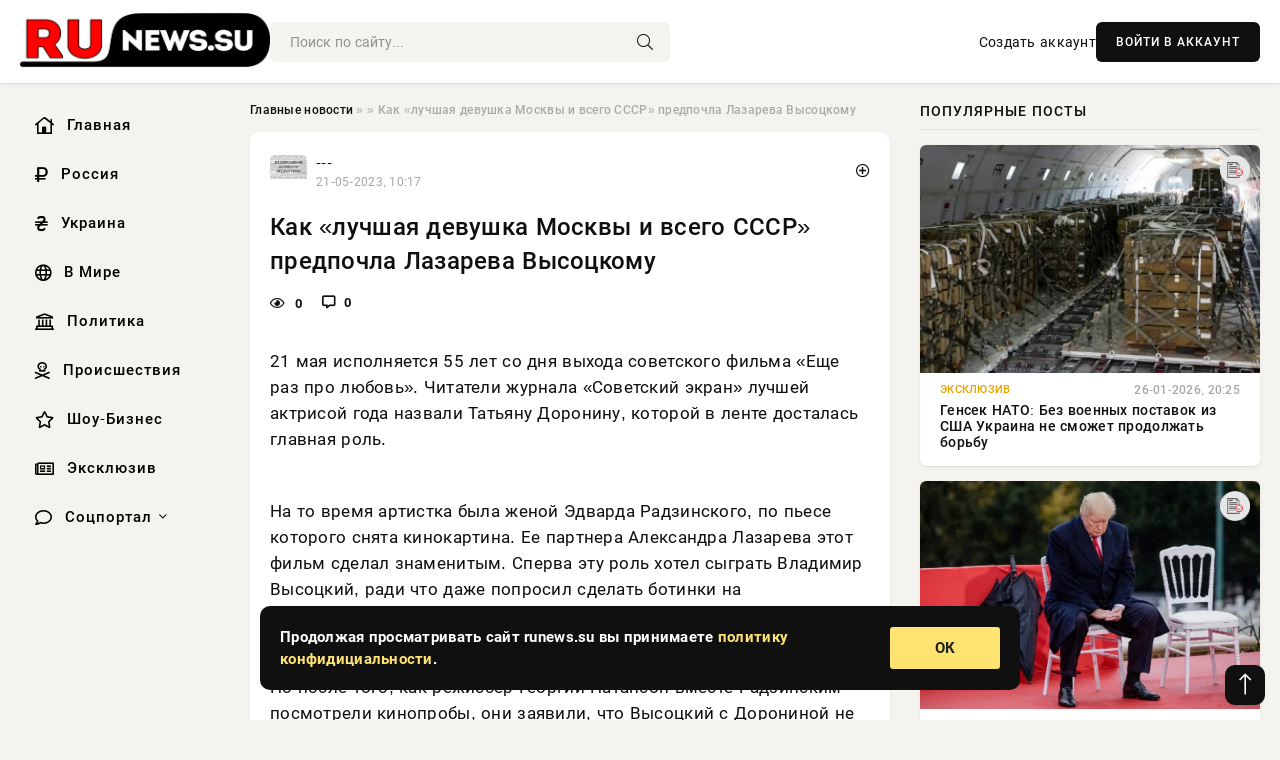

--- FILE ---
content_type: text/html; charset=utf-8
request_url: https://runews.su/stati/90134-kak-luchshaja-devushka-moskvy-i-vsego-sssr-predpochla-lazareva-vysockomu.html
body_size: 13814
content:
<!DOCTYPE html>
<html lang="ru">
   <head>
   <title>Как «лучшая девушка Москвы и всего СССР» предпочла Лазарева Высоцкому » Информационно аналитический портал «RuNews.su»</title>
<meta charset="utf-8">
<meta name="description" content="21 мая исполняется 55 лет со дня выхода советского фильма «Еще раз про любовь». Читатели журнала «Советский экран» лучшей актрисой года назвали Татьяну Доронину, которой в ленте досталась главная">
<meta name="keywords" content="партнера, советского, фильма, любовь», Читатели, журнала, «Советский, экран», лучшей, актрисой, назвали, Татьяну, Доронину, выхода, которой, досталась, главная, время, артистка, женой, Высоцкого">
<link rel="canonical" href="https://runews.su/90134-kak-luchshaja-devushka-moskvy-i-vsego-sssr-predpochla-lazareva-vysockomu.html">
<link rel="alternate" type="application/rss+xml" title="Информационно аналитический портал «RuNews.su» RSS" href="https://runews.su/rss.xml">
<link rel="preconnect" href="https://runews.su/" fetchpriority="high">
<meta property="twitter:card" content="summary">
<meta property="twitter:title" content="Как «лучшая девушка Москвы и всего СССР» предпочла Лазарева Высоцкому » Информационно аналитический портал «RuNews.su»">
<meta property="twitter:url" content="https://runews.su/90134-kak-luchshaja-devushka-moskvy-i-vsego-sssr-predpochla-lazareva-vysockomu.html">
<meta property="twitter:description" content="21 мая исполняется 55 лет со дня выхода советского фильма «Еще раз про любовь». Читатели журнала «Советский экран» лучшей актрисой года назвали Татьяну Доронину, которой в ленте досталась главная роль. На то время артистка была женой Эдварда Радзинского, по пьесе которого снята кинокартина. Ее">
<meta property="og:type" content="article">
<meta property="og:site_name" content="Информационно аналитический портал «RuNews.su»">
<meta property="og:title" content="Как «лучшая девушка Москвы и всего СССР» предпочла Лазарева Высоцкому » Информационно аналитический портал «RuNews.su»">
<meta property="og:url" content="https://runews.su/90134-kak-luchshaja-devushka-moskvy-i-vsego-sssr-predpochla-lazareva-vysockomu.html">
<meta property="og:description" content="21 мая исполняется 55 лет со дня выхода советского фильма «Еще раз про любовь». Читатели журнала «Советский экран» лучшей актрисой года назвали Татьяну Доронину, которой в ленте досталась главная роль. На то время артистка была женой Эдварда Радзинского, по пьесе которого снята кинокартина. Ее">

<script src="/engine/classes/min/index.php?g=general&amp;v=uj3sa"></script>
<script src="/engine/classes/min/index.php?f=engine/classes/js/jqueryui.js,engine/classes/js/dle_js.js&amp;v=uj3sa" defer></script>
<script type="application/ld+json">{"@context":"https://schema.org","@graph":[{"@type":"NewsArticle","@context":"https://schema.org/","publisher":{"@type":"Organization","name":"Информационно аналитический портал «Сириус Теле»","logo":{"@type":"ImageObject","url":""}},"name":"Как «лучшая девушка Москвы и всего СССР» предпочла Лазарева Высоцкому","headline":"Как «лучшая девушка Москвы и всего СССР» предпочла Лазарева Высоцкому","mainEntityOfPage":{"@type":"WebPage","@id":"https://runews.su/90134-kak-luchshaja-devushka-moskvy-i-vsego-sssr-predpochla-lazareva-vysockomu.html"},"datePublished":"2023-05-21T10:17:08+03:00","author":{"@type":"Person","name":"Яна Орехова","url":"https://runews.su/user/%D0%AF%D0%BD%D0%B0+%D0%9E%D1%80%D0%B5%D1%85%D0%BE%D0%B2%D0%B0/"},"description":"21 мая исполняется 55 лет со дня выхода советского фильма «Еще раз про любовь». Читатели журнала «Советский экран» лучшей актрисой года назвали Татьяну Доронину, которой в ленте досталась главная роль. На то время артистка была женой Эдварда Радзинского, по пьесе которого снята кинокартина. Ее"},{"@type":"BreadcrumbList","@context":"https://schema.org/","itemListElement":[{"@type":"ListItem","position":1,"item":{"@id":"https://runews.su/","name":"Главные новости"}},{"@type":"ListItem","position":2,"item":{"@id":"https://runews.su//","name":null}},{"@type":"ListItem","position":3,"item":{"@id":"https://runews.su/90134-kak-luchshaja-devushka-moskvy-i-vsego-sssr-predpochla-lazareva-vysockomu.html","name":"Как «лучшая девушка Москвы и всего СССР» предпочла Лазарева Высоцкому"}}]}]}</script> 
      <meta name="viewport" content="width=device-width, initial-scale=1.0" />
      <meta name="msapplication-TileColor" content="#e6e6e6">   
      <meta name="theme-color" content="#101010"> 
      <link rel="preload" href="/templates/Default/css/common.css" as="style">
      <link rel="preload" href="/templates/Default/css/styles.css" as="style">
      <link rel="preload" href="/templates/Default/css/engine.css" as="style">
      <link rel="preload" href="/templates/Default/css/fontawesome.css" as="style">
      <link rel="preload" href="/templates/Default/webfonts/manrope-400.woff2" as="font" type="font/woff2" crossorigin>
      <link rel="preload" href="/templates/Default/webfonts/manrope-600.woff2" as="font" type="font/woff2" crossorigin>
      <link rel="preload" href="/templates/Default/webfonts/manrope-700.woff2" as="font" type="font/woff2" crossorigin>
      <link rel="preload" href="/templates/Default/webfonts/fa-light-300.woff2" as="font" type="font/woff2" crossorigin>
      <link href="/templates/Default/css/common.css" type="text/css" rel="stylesheet" />
      <link href="/templates/Default/css/styles.css?v=03" type="text/css" rel="stylesheet" />
      <link href="/templates/Default/css/engine.css" type="text/css" rel="stylesheet" /> 
      <link href="/templates/Default/css/fontawesome.css" type="text/css" rel="stylesheet" />
      <link rel="apple-touch-icon" sizes="256x256" href="/templates/Default/favicons/256x256.png">
      <link rel="apple-touch-icon" sizes="192x192" href="/templates/Default/favicons/192x192.png">
      <link rel="apple-touch-icon" sizes="180x180" href="/templates/Default/favicons/180x180.png">
      <link rel="apple-touch-icon" sizes="167x167" href="/templates/Default/favicons/167x167.png">
      <link rel="apple-touch-icon" sizes="152x152" href="/templates/Default/favicons/152x152.png">
      <link rel="apple-touch-icon" sizes="120x120" href="/templates/Default/favicons/120x120.png">
      <link rel="icon" type="image/png" href="/templates/Default/favicons/favicon.png">
      	<!-- Yandex.RTB -->
	<script>window.yaContextCb=window.yaContextCb||[]</script>
	<script src="https://yandex.ru/ads/system/context.js" async></script>
   </head>
   <body>
      <div class="wrapper">
         <div class="wrapper-container wrapper-main">

            <header class="header d-flex ai-center vw100">
               <a href="/" class="logo" title="Информационно аналитический портал «RuNews.su»"><img src="/templates/Default/dleimages/logo.png" alt="Информационно аналитический портал «RuNews.su»"></a>
               <div class="header__search search-block flex-grow-1">
                  <form id="quicksearch" method="post">
                     <input type="hidden" name="do" value="search">
                     <input type="hidden" name="subaction" value="search">
                     <input class="search-block__input" id="story" name="story" placeholder="Поиск по сайту..." type="text" autocomplete="off">
                     <button class="search-block__btn" type="submit"><span class="fal fa-search"></span></button>
                  </form>
               </div>
               

               
               <a href="/?do=register" class="header__link">Создать аккаунт</a>
               <button class="header__btn-login js-show-login">ВОЙТИ В АККАУНТ</button>
               

               <button class="header__btn-menu d-none js-show-mobile-menu"><span class="fal fa-bars"></span></button>
            </header>

            <div class="content">
               <div class="cols">

                  <!-- MENU START -->
                  <aside class="col-side">
                     <ul class="side-nav js-this-in-mobile-menu">
                        <li><a href="/"><i class="far fa-home-lg"></i> Главная</a></li>
                        <li><a href="/russia/"><i class="far fa-ruble-sign"></i> Россия</a></li>
                        <li><a href="/ukraine/"><i class="far fa-hryvnia"></i> Украина</a></li>
                        <li><a href="/world/"><i class="far fa-globe"></i> В Мире</a></li>
                        <li><a href="/policy/"><i class="far fa-landmark"></i> Политика</a></li>
                        <li><a href="/incidents/"><i class="far fa-skull-crossbones"></i> Происшествия</a></li>
                        <li><a href="/show-business/"><i class="far fa-star"></i> Шоу-Бизнес</a></li>
                        <li><a href="/exclusive/"><i class="far fa-newspaper"></i> Эксклюзив</a></li>
                        <li class="submenu"><a href="/social/"><i class="far fa-comment"></i> Соцпортал</a>
                           <ul class="nav__list side-nav" style="position: unset !important">
                              <li class="nav__list-hidden"><a href="/social/goroskop/"><i class="far fa-planet-ringed"></i> Гороскопы</a></li>
                              <li class="nav__list-hidden"><a href="/social/primeti/"><i class="far fa-map-signs"></i> Приметы</a></li>
                              <li class="nav__list-hidden"><a href="/social/ezoterika/"><i class="far fa-sparkles"></i> Эзотерика</a></li>
                              <li class="nav__list-hidden"><a href="/social/prazdniki/"><i class="far fa-gift"></i> Праздники</a></li>
                              <li class="nav__list-hidden"><a href="/social/zdorove/"><i class="far fa-heart"></i> Здоровье</a></li>
                              <li class="nav__list-hidden"><a href="/social/psihologiya/"><i class="far fa-head-side-brain"></i> Психология</a></li>
                              <li class="nav__list-hidden"><a href="/social/dlya-zhenshchin/"><i class="far fa-venus-double"></i> Для женщин</a></li>
                              <li class="nav__list-hidden"><a href="/social/sad-ogorod/"><i class="far fa-seedling"></i> Сад-огород</a></li>
                           </ul>
                        </li>
                     </ul>
                  </aside>
                  <!-- MENU END -->
                  
                  <main class="col-main">
                    
                         
                        <div class="speedbar"><div class="over"><a href="https://runews.su/">Главные новости</a>  »  <a href="https://runews.su//"></a>  »  Как «лучшая девушка Москвы и всего СССР» предпочла Лазарева Высоцкому</div></div>
                        

                     <div class="content-block d-grid" id="content-block">
                        

                        
                        <div class="short">
	<div class="info-block">
	   <div class="info-body">
		  <a href="https://runews.su/" class="info-img" title="---"><img src="/templates/Default/dleimages/no_icon.gif" alt="---"></a>
		  <div class="info-title"><a href="https://runews.su/" class="author_name">---</a></div>
		  <div class="info-meta">
			 <time datetime="21-05-2023, 10:17" class="ago" title="21-05-2023, 10:17">21-05-2023, 10:17</time>
			 
		  </div>
	   </div>
        <div class="dosuga-post-head-mark">    
            <a href="#" class="js-show-login" title="Сохранить"><i class="far fa-plus-circle"></i></a>
                    
		</div> 
	</div>
	<div class="yz_short_body">
	   <h1 class="dn-short-t">Как «лучшая девушка Москвы и всего СССР» предпочла Лазарева Высоцкому</h1>
	   <div class="content_top_met">
	   	  <div class="f_eye"><i class="far fa-eye"></i> 0</div>
		  <a id="dle-comm-link" href="#comment">
			 <div class="f_link"><i class="far fa-comment-alt"></i> 0</div>
		  </a>
		  <div class="f_info">
		  </div>
	   </div>
	   <div class="page__text full-text clearfix">
	   	  <div style="margin-bottom: 20px">
		 	 
		  </div>
		  <p style="text-align:left;">21 мая исполняется 55 лет со дня выхода советского фильма «Еще раз про любовь». Читатели журнала «Советский экран» лучшей актрисой года назвали Татьяну Доронину, которой в ленте досталась главная роль. <br><br></p><p style="text-align:left;">На то время артистка была женой Эдварда Радзинского, по пьесе которого снята кинокартина. Ее партнера Александра Лазарева этот фильм сделал знаменитым. Сперва эту роль хотел сыграть Владимир Высоцкий, ради что даже попросил сделать ботинки на пятисантиметровых каблуках, чтобы казаться выше партнерши. <br><br></p><p style="text-align:left;">Но после того, как режиссер Георгий Натансон вместе Радзинским посмотрели кинопробы, они заявили, что Высоцкий с Дорониной не монтируется. В итоге на съемки пригласили молодого театрального актера Александра Лазарева. <br><br></p><p style="text-align:left;">В итоге Татьяна, которую в фильме назвали «самой лучшей девушкой Москвы и всего Советского Союза», предпочла Лазарева, а не Высоцкого.</p>
		  <div style="margin-top: 20px">
		  	
		  </div>
	   </div>
	</div>
	<div class="page__tags d-flex">
	   
	</div>
	<div class="content_like">
	   <div class="df_like">
		  <a href="#" onclick="doRate('plus', '90134'); return false;" >
		  <i title="Мне нравится" class="far fa-thumbs-up"></i> <span><span data-likes-id="90134">0</span></span>
		  </a>
	   </div>
	   <div class="df_dlike">
		  <a href="#" onclick="doRate('minus', '90134'); return false;" >
		  <i title="Мне не нравится" class="far fa-thumbs-down"></i> <span><span data-dislikes-id="90134">0</span></span>
		  </a>
	   </div>
	</div>
	<div class="content_footer">
	   <script src="https://yastatic.net/share2/share.js"></script>
	   <div class="ya-share2" data-curtain data-shape="round" data-color-scheme="whiteblack" data-services="vkontakte,odnoklassniki,telegram,whatsapp"></div>
	   <div class="f_info">
		  <a href="javascript:AddComplaint('90134', 'news')"> 
		  <div class="more_jaloba">
			 <svg fill="none" width="15" height="15" stroke="currentColor" stroke-width="1.5" viewBox="0 0 24 24" xmlns="http://www.w3.org/2000/svg" aria-hidden="true">
				<path stroke-linecap="round" stroke-linejoin="round" d="M12 9v3.75m9-.75a9 9 0 11-18 0 9 9 0 0118 0zm-9 3.75h.008v.008H12v-.008z"></path>
			 </svg>
			 ЖАЛОБА
		  </div>
		  </a>
	   </div>
	</div>
 </div>
 <div class="page__comments sect__header">
	<div class="page__comments-header">
		<div class="page__comments-title">0 комментариев</div>
		<div class="page__comments-info">
			<span class="fal fa-exclamation-circle"></span>
			Обсудим?
		</div>
	
	</div>
	<!--dleaddcomments-->
	<!--dlecomments-->
 </div>
 <section class="sect">
	<div class="sect__header sect__title" style="font-weight: 500; font-size: 24px;">Смотрите также:</div>
	<div class="sect__content d-grid">
	   <div class="popular grid-item">
   <div class="popular__img img-responsive">
      <img loading="lazy" src="/uploads/posts/2020-05/gennadij-zjuganov-russkij-sterzhen-derzhavy-politika-1.jpg" alt="Геннадий Зюганов: Русский стержень Державы - «Политика»">
      <div class="item__category pi-center"><img src="/templates/Default/dleimages/no_icon.gif"></div> 
   </div>
   <div class="meta_block">
      <div class="meta_block_cat">---</div>
      <time class="meta_block_date" datetime="17-05-2020, 15:23">17-05-2020, 15:23</time>   
   </div>
   <div class="popular__desc">
      <a class="popular__title expand-link" href="https://runews.su/22921-gennadij-zjuganov-russkij-sterzhen-derzhavy-politika.html">Геннадий Зюганов: Русский стержень Державы - «Политика»</a>
   </div>
 </div><div class="popular grid-item">
   <div class="popular__img img-responsive">
      <img loading="lazy" src="/uploads/posts/2020-03/medium/nischeta-sovetskoj-roskoshi-novosti-dnja-1.jpg" alt="Нищета советской роскоши - «Новости дня»">
      <div class="item__category pi-center"><img src="/templates/Default/dleimages/no_icon.gif"></div> 
   </div>
   <div class="meta_block">
      <div class="meta_block_cat">Приметы  /  Культура и общество</div>
      <time class="meta_block_date" datetime="6-03-2020, 03:13">6-03-2020, 03:13</time>   
   </div>
   <div class="popular__desc">
      <a class="popular__title expand-link" href="https://runews.su/social/primeti/9101-nischeta-sovetskoj-roskoshi-novosti-dnja.html">Нищета советской роскоши - «Новости дня»</a>
   </div>
 </div><div class="popular grid-item">
   <div class="popular__img img-responsive">
      <img loading="lazy" src="/uploads/posts/2020-07/medium/syn-vysockogo-vstal-na-zaschitu-koshmarnogo-pamjatnika-na-mogile-otca-kultura-1.jpg" alt="Сын Высоцкого встал на защиту &quot;кошмарного&quot; памятника на могиле отца - «Культура»">
      <div class="item__category pi-center"><img src="/templates/Default/dleimages/no_icon.gif"></div> 
   </div>
   <div class="meta_block">
      <div class="meta_block_cat">Наука и технологии</div>
      <time class="meta_block_date" datetime="24-07-2020, 18:54">24-07-2020, 18:54</time>   
   </div>
   <div class="popular__desc">
      <a class="popular__title expand-link" href="https://runews.su/science/36871-syn-vysockogo-vstal-na-zaschitu-koshmarnogo-pamjatnika-na-mogile-otca-kultura.html">Сын Высоцкого встал на защиту &quot;кошмарного&quot; памятника на могиле отца - «Культура»</a>
   </div>
 </div><div class="popular grid-item">
   <div class="popular__img img-responsive">
      <img loading="lazy" src="/uploads/posts/2020-07/razgonit-li-kreml-protesty-v-habarovske-novosti-dnja-1.jpg" alt="Разгонит ли Кремль протесты в Хабаровске? - «Новости дня»">
      <div class="item__category pi-center"><img src="/templates/Default/dleimages/no_icon.gif"></div> 
   </div>
   <div class="meta_block">
      <div class="meta_block_cat">Приметы  /  Культура и общество</div>
      <time class="meta_block_date" datetime="20-07-2020, 00:42">20-07-2020, 00:42</time>   
   </div>
   <div class="popular__desc">
      <a class="popular__title expand-link" href="https://runews.su/social/primeti/35670-razgonit-li-kreml-protesty-v-habarovske-novosti-dnja.html">Разгонит ли Кремль протесты в Хабаровске? - «Новости дня»</a>
   </div>
 </div><div class="popular grid-item">
   <div class="popular__img img-responsive">
      <img loading="lazy" src="/uploads/posts/2023-05/thumbs/1683213916-18dc4996ae75f8dc9c0830931b0e0cfd4.jpg" alt="Чем болен Никита Михалков: диагноз, последние новости. Свежая информация о состоянии здоровья Никиты Михалкова: последние новости на 27 января 2023">
      <div class="item__category pi-center"><img src="/templates/Default/dleimages/no_icon.gif"></div> 
   </div>
   <div class="meta_block">
      <div class="meta_block_cat">Культура и общество</div>
      <time class="meta_block_date" datetime="4-05-2023, 18:25">4-05-2023, 18:25</time>   
   </div>
   <div class="popular__desc">
      <a class="popular__title expand-link" href="https://runews.su/society/86178-chem-bolen-nikita-mihalkov-diagnoz-poslednie-novosti-svezhaja-informacija-o-sostojanii-zdorovja-nikity-mihalkova-poslednie-novosti-na-27-janvarja-2023.html">Чем болен Никита Михалков: диагноз, последние новости. Свежая информация о состоянии здоровья Никиты Михалкова: последние новости на 27 января 2023</a>
   </div>
 </div><div class="popular grid-item">
   <div class="popular__img img-responsive">
      <img loading="lazy" src="/uploads/posts/2020-07/otrezal-pape-golovu-poklonniki-vysockogo-raskritikovali-rekonstruirovannyj-pamjatnik-novosti-dnja-1.jpg" alt="&quot;Отрезал папе голову&quot;: поклонники Высоцкого раскритиковали реконструированный памятник - «Новости дня»">
      <div class="item__category pi-center"><img src="/templates/Default/dleimages/no_icon.gif"></div> 
   </div>
   <div class="meta_block">
      <div class="meta_block_cat">Культура и общество</div>
      <time class="meta_block_date" datetime="27-07-2020, 21:56">27-07-2020, 21:56</time>   
   </div>
   <div class="popular__desc">
      <a class="popular__title expand-link" href="https://runews.su/society/37348-otrezal-pape-golovu-poklonniki-vysockogo-raskritikovali-rekonstruirovannyj-pamjatnik-novosti-dnja.html">&quot;Отрезал папе голову&quot;: поклонники Высоцкого раскритиковали реконструированный памятник - «Новости дня»</a>
   </div>
 </div><div class="popular grid-item">
   <div class="popular__img img-responsive">
      <img loading="lazy" src="/uploads/posts/2022-10/1665519142-1letyat-zhuravli1.jpg" alt="Какие события происходили в истории России в день 12 октября">
      <div class="item__category pi-center"><img src="/templates/Default/dleimages/no_icon.gif"></div> 
   </div>
   <div class="meta_block">
      <div class="meta_block_cat">---</div>
      <time class="meta_block_date" datetime="11-10-2022, 23:12">11-10-2022, 23:12</time>   
   </div>
   <div class="popular__desc">
      <a class="popular__title expand-link" href="https://runews.su/69157-kakie-sobytija-proishodili-v-istorii-rossii-v-den-12-oktjabrja.html">Какие события происходили в истории России в день 12 октября</a>
   </div>
 </div><div class="popular grid-item">
   <div class="popular__img img-responsive">
      <img loading="lazy" src="/uploads/posts/2023-04/1682722839-191768e014661846b30af7d836fa0cb90.jpg" alt="“Встань, вытряхни песок из шортов и иди”. В Театре молодежи вспомнили о совести">
      <div class="item__category pi-center"><img src="/templates/Default/dleimages/no_icon.gif"></div> 
   </div>
   <div class="meta_block">
      <div class="meta_block_cat">---</div>
      <time class="meta_block_date" datetime="29-04-2023, 02:00">29-04-2023, 02:00</time>   
   </div>
   <div class="popular__desc">
      <a class="popular__title expand-link" href="https://runews.su/84843-vstan-vytrjahni-pesok-iz-shortov-i-idi-v-teatre-molodezhi-vspomnili-o-sovesti.html">“Встань, вытряхни песок из шортов и иди”. В Театре молодежи вспомнили о совести</a>
   </div>
 </div><div class="popular grid-item">
   <div class="popular__img img-responsive">
      <img loading="lazy" src="/uploads/posts/2023-05/thumbs/1683355991-1b61cbfef610887665790950b0572cf80.jpg" alt="Спецоперация на Украине сегодня,самые последние новости. Карта боевых действий на Украине, обзор событий с фронта Донбасса">
      <div class="item__category pi-center"><img src="/templates/Default/dleimages/no_icon.gif"></div> 
   </div>
   <div class="meta_block">
      <div class="meta_block_cat">---</div>
      <time class="meta_block_date" datetime="6-05-2023, 09:53">6-05-2023, 09:53</time>   
   </div>
   <div class="popular__desc">
      <a class="popular__title expand-link" href="https://runews.su/86687-specoperacija-na-ukraine-segodnjasamye-poslednie-novosti-karta-boevyh-dejstvij-na-ukraine-obzor-sobytij-s-fronta-donbassa.html">Спецоперация на Украине сегодня,самые последние новости. Карта боевых действий на Украине, обзор событий с фронта Донбасса</a>
   </div>
 </div><div class="popular grid-item">
   <div class="popular__img img-responsive">
      <img loading="lazy" src="/uploads/posts/2020-03/medium/istorija-sssr-bez-falsifikacijchast-2-novosti-dnja-1.jpg" alt="История СССР без фальсификаций.Часть 2 - «Новости дня»">
      <div class="item__category pi-center"><img src="/templates/Default/dleimages/no_icon.gif"></div> 
   </div>
   <div class="meta_block">
      <div class="meta_block_cat">Приметы  /  Культура и общество</div>
      <time class="meta_block_date" datetime="3-03-2020, 03:12">3-03-2020, 03:12</time>   
   </div>
   <div class="popular__desc">
      <a class="popular__title expand-link" href="https://runews.su/social/primeti/8400-istorija-sssr-bez-falsifikacijchast-2-novosti-dnja.html">История СССР без фальсификаций.Часть 2 - «Новости дня»</a>
   </div>
 </div><div class="popular grid-item">
   <div class="popular__img img-responsive">
      <img loading="lazy" src="/uploads/posts/2020-02/medium/filmy-kotorye-byli-zaprescheny-v-sssr-novosti-dnja-1.jpg" alt="Фильмы, которые были запрещены в СССР - «Новости дня»">
      <div class="item__category pi-center"><img src="/templates/Default/dleimages/no_icon.gif"></div> 
   </div>
   <div class="meta_block">
      <div class="meta_block_cat">Приметы  /  Культура и общество</div>
      <time class="meta_block_date" datetime="19-02-2020, 03:03">19-02-2020, 03:03</time>   
   </div>
   <div class="popular__desc">
      <a class="popular__title expand-link" href="https://runews.su/social/primeti/5716-filmy-kotorye-byli-zaprescheny-v-sssr-novosti-dnja.html">Фильмы, которые были запрещены в СССР - «Новости дня»</a>
   </div>
 </div><div class="popular grid-item">
   <div class="popular__img img-responsive">
      <img loading="lazy" src="/uploads/posts/2020-07/otrezal-pape-golovu-poklonniki-vysockogo-raskritikovali-rekonstruirovannyj-pamjatnik-na-vagankovskom-kladbische-foto-kultura-1.jpg" alt="&quot;Отрезал папе голову&quot;: поклонники Высоцкого раскритиковали реконструированный памятник на Ваганьковском кладбище (ФОТО) - «Культура»">
      <div class="item__category pi-center"><img src="/templates/Default/dleimages/no_icon.gif"></div> 
   </div>
   <div class="meta_block">
      <div class="meta_block_cat">Наука и технологии</div>
      <time class="meta_block_date" datetime="27-07-2020, 12:57">27-07-2020, 12:57</time>   
   </div>
   <div class="popular__desc">
      <a class="popular__title expand-link" href="https://runews.su/science/37237-otrezal-pape-golovu-poklonniki-vysockogo-raskritikovali-rekonstruirovannyj-pamjatnik-na-vagankovskom-kladbische-foto-kultura.html">&quot;Отрезал папе голову&quot;: поклонники Высоцкого раскритиковали реконструированный памятник на Ваганьковском кладбище (ФОТО) - «Культура»</a>
   </div>
 </div>
	</div>
 </section>

                        

                     </div>
                  </main>

                  <aside class="col-side">

                     <div class="side-block">
                        <div class="side-block__title">Популярные посты</div>
                        <div class="side-block__content">
                        <div class="popular grid-item">
   <div class="popular__img img-responsive">
      <img loading="lazy" src="/uploads/posts/2026-01/thumbs/1769455011-11769450420-1oruzhie-ssha-postavka.webp" alt="Генсек НАТО: Без военных поставок из США Украина не сможет продолжать борьбу">
      <div class="item__category pi-center"><img src="/uploads/icons/exclusive.png"></div> 
   </div>
   <div class="meta_block">
      <div class="meta_block_cat">Эксклюзив</div>
      <time class="meta_block_date" datetime="26-01-2026, 20:25">26-01-2026, 20:25</time>   
   </div>
   <div class="popular__desc">
      <a class="popular__title expand-link" href="https://runews.su/exclusive/170211-gensek-nato-bez-voennyh-postavok-iz-ssha-ukraina-ne-smozhet-prodolzhat-borbu.html">Генсек НАТО: Без военных поставок из США Украина не сможет продолжать борьбу</a>
   </div>
 </div><div class="popular grid-item">
   <div class="popular__img img-responsive">
      <img loading="lazy" src="/uploads/posts/2026-01/thumbs/1769450474-11769442326-112-05-18.webp" alt="Трампу запретили вторгаться в Гренландию под угрозой импичмента">
      <div class="item__category pi-center"><img src="/uploads/icons/exclusive.png"></div> 
   </div>
   <div class="meta_block">
      <div class="meta_block_cat">Эксклюзив</div>
      <time class="meta_block_date" datetime="26-01-2026, 20:19">26-01-2026, 20:19</time>   
   </div>
   <div class="popular__desc">
      <a class="popular__title expand-link" href="https://runews.su/exclusive/170192-trampu-zapretili-vtorgatsja-v-grenlandiju-pod-ugrozoj-impichmenta.html">Трампу запретили вторгаться в Гренландию под угрозой импичмента</a>
   </div>
 </div><div class="popular grid-item">
   <div class="popular__img img-responsive">
      <img loading="lazy" src="/uploads/posts/2026-01/thumbs/1769433727-11769424018-11.webp" alt="Одной «ежовой бронёй» не обойтись: показан концепт защиты САУ PzH 2000 от БПЛА">
      <div class="item__category pi-center"><img src="/uploads/icons/exclusive.png"></div> 
   </div>
   <div class="meta_block">
      <div class="meta_block_cat">Эксклюзив</div>
      <time class="meta_block_date" datetime="26-01-2026, 15:57">26-01-2026, 15:57</time>   
   </div>
   <div class="popular__desc">
      <a class="popular__title expand-link" href="https://runews.su/exclusive/170163-odnoj-ezhovoj-bronej-ne-obojtis-pokazan-koncept-zaschity-sau-pzh-2000-ot-bpla.html">Одной «ежовой бронёй» не обойтись: показан концепт защиты САУ PzH 2000 от БПЛА</a>
   </div>
 </div><div class="popular grid-item">
   <div class="popular__img img-responsive">
      <img loading="lazy" src="https://www.1rre.ru/wp-content/uploads/2023/01/rabotayushhih-pensionerov-predlozhili-osvobodit-ot-strahovyh-vznosov--1.jpg" alt="60 и больше: Петра Мамонова советы для новой жизни">
      <div class="item__category pi-center"><img src="/uploads/icons/social.png"></div> 
   </div>
   <div class="meta_block">
      <div class="meta_block_cat">Соцпортал</div>
      <time class="meta_block_date" datetime="26-01-2026, 09:39">26-01-2026, 09:39</time>   
   </div>
   <div class="popular__desc">
      <a class="popular__title expand-link" href="https://runews.su/social/170141-60-i-bolshe-petra-mamonova-sovety-dlja-novoj-zhizni.html">60 и больше: Петра Мамонова советы для новой жизни</a>
   </div>
 </div>                           
                        </div>
                     </div>
                     <div class="side-block">
                        <div class="side-block__title">Выбор редакции</div>
                        <div class="side-block__content">
                        <div class="int d-flex ai-center">
    <div class="int__img img-fit-cover">
       <img loading="lazy" src="/uploads/posts/2026-01/thumbs/1769613143-11769605816-12025.webp" alt="Лидер Сирии прибыл в Москву обсудить дальнейшее размещение баз ВС РФ">
    </div>
    <div class="int__desc flex-grow-1">
       <a class="int__title expand-link" href="https://runews.su/exclusive/170293-lider-sirii-pribyl-v-moskvu-obsudit-dalnejshee-razmeschenie-baz-vs-rf.html">
          <div class="line-clamp">Лидер Сирии прибыл в Москву обсудить дальнейшее размещение баз ВС РФ</div>
       </a>
    </div>
 </div><div class="int d-flex ai-center">
    <div class="int__img img-fit-cover">
       <img loading="lazy" src="/uploads/posts/2026-01/thumbs/1769433711-11769426421-16.webp" alt="Американские военные: Новый танк Abrams M1E3 и БМП XM30 должны работать в связке">
    </div>
    <div class="int__desc flex-grow-1">
       <a class="int__title expand-link" href="https://runews.su/exclusive/170160-amerikanskie-voennye-novyj-tank-abrams-m1e3-i-bmp-xm30-dolzhny-rabotat-v-svjazke.html">
          <div class="line-clamp">Американские военные: Новый танк Abrams M1E3 и БМП XM30 должны работать в связке</div>
       </a>
    </div>
 </div><div class="int d-flex ai-center">
    <div class="int__img img-fit-cover">
       <img loading="lazy" src="/uploads/posts/2026-01/thumbs/1769542539-11769522404-1snimok-jekrana-2026-01-27-164335.webp" alt="Генпрокуратура РФ заочно арестовала Юлию Тимошенко">
    </div>
    <div class="int__desc flex-grow-1">
       <a class="int__title expand-link" href="https://runews.su/exclusive/170262-genprokuratura-rf-zaochno-arestovala-juliju-timoshenko.html">
          <div class="line-clamp">Генпрокуратура РФ заочно арестовала Юлию Тимошенко</div>
       </a>
    </div>
 </div><div class="int d-flex ai-center">
    <div class="int__img img-fit-cover">
       <img loading="lazy" src="/uploads/posts/2026-01/thumbs/1769433860-11769415317-1xl.webp" alt="Оскорбления и наглость Зеленского в Давосе разозлили даже Европу">
    </div>
    <div class="int__desc flex-grow-1">
       <a class="int__title expand-link" href="https://runews.su/policy/170174-oskorblenija-i-naglost-zelenskogo-v-davose-razozlili-dazhe-evropu.html">
          <div class="line-clamp">Оскорбления и наглость Зеленского в Давосе разозлили даже Европу</div>
       </a>
    </div>
 </div>  
                        </div>
                     </div>

                     <!--79227f08--><!--79227f08--><!--03e7e380--><!--03e7e380-->

                     <div class="side-block side-block--sticky hm">
                        
                     </div>

                  </aside>

               </div>
               <!-- END COLS -->
            </div>

         <!-- FOOTER START -->
         <footer class="footer d-flex ai-center vw100">
            <div class="footer__copyright">
               <a href="/o-proekte.html" rel="nofollow">О проекте</a>
               <a href="/redakcija.html" rel="nofollow">Редакция</a>
               <a href="/politika-konfidencialnosti.html" rel="nofollow">Политика конфиденциальности</a>
               <a href="/kontakty.html" rel="nofollow">Реклама</a> 
               <a href="/kontakty.html" rel="nofollow">Контакты</a>
            </div>
            <div class="footer__text icon-at-left" style="line-height: 20px;">
               Использование любых материалов, размещённых на сайте, разрешается при условии активной ссылки на наш сайт.
               При копировании материалов для интернет-изданий – обязательна прямая открытая для поисковых систем гиперссылка. Ссылка должна быть размещена в независимости от полного либо частичного использования материалов. Гиперссылка (для интернет- изданий) – должна быть размещена в подзаголовке или в первом абзаце материала.
               Все материалы, содержащиеся на веб-сайте runews.su, защищены законом об авторском праве. Фотографии и прочие материалы являются собственностью их авторов и представлены исключительно для некоммерческого использования и ознакомления , если не указано иное. Несанкционированное использование таких материалов может нарушать закон об авторском праве, торговой марке и другие законы.

               <div style="margin-top: 20px;">
                  <p>
                     <span style="font-size:12px">* В России признаны иноагентами: Киселёв Евгений Алекссевич, WWF, Белый Руслан Викторович, Анатолий Белый (Вайсман), Касьянов Михаил Михайлович, Бер Илья Леонидович, Троянова Яна Александровна, Галкин Максим Александрович, Макаревич Андрей Вадимович, Шац Михаил Григорьевич, Гордон Дмитрий Ильич, Лазарева Татьяна Юрьевна, Чичваркин Евгений Александрович, Ходорковский Михаил Борисович, Каспаров Гарри Кимович, Моргенштерн Алишер Тагирович (Алишер Валеев), Невзоров Александр Глебович, Венедиктов Алексей Алексеевич, Дудь Юрий Александрович, Фейгин Марк Захарович, Киселев Евгений Алексеевич, Шендерович Виктор Анатольевич, Гребенщиков Борис Борисович, Максакова-Игенбергс Мария Петровна, Слепаков Семен Сергеевич, Покровский Максим Сергеевич, Варламов Илья Александрович, Рамазанова Земфира Талгатовна, Прусикин Илья Владимирович, Смольянинов Артур Сергеевич, Федоров Мирон Янович (Oxxxymiron), Алексеев Иван Александрович (Noize MC), Дремин Иван Тимофеевич (Face), Гырдымова Елизавета Андреевна (Монеточка), Игорь(Егор) Михайлович Бортник (Лёва Би-2).</span>
                  </p>
                  <br />
                  <p>
                     <span style="font-size:12px">* Экстремисты и террористы, запрещенные в РФ:&nbsp;Meta (Facebook и Instagram),&nbsp;</span>Русский добровольческий корпус (РДК),&nbsp;<span style="font-size:12px">Правый сектор, Украинская повстанческая армия (УПА), ИГИЛ, полк Азов, Джебхат ан-Нусра, Национал-Большевистская партия (НБП), Аль-Каида, УНА-УНСО, Талибан, Меджлис крымско-татарского народа, Свидетели Иеговы, Мизантропик Дивижн, Братство, Артподготовка, Тризуб им. Степана Бандеры, НСО, Славянский союз, Формат-18, Хизб ут-Тахрир, Исламская партия Туркестана, Хайят Тахрир аш-Шам, Таухид валь-Джихад, АУЕ, Братья мусульмане, Колумбайн, Навальный, К. Буданов.</span>
                  </p>
                  <br />
                  <p>
                     <span style="font-size:12px">* СМИ — иностранные агенты: Телеканал «Дождь», Медуза, Голос Америки, Idel. Реалии, Кавказ. Реалии, Крым. Реалии, ТК&nbsp;Настоящее Время, The Insider,&nbsp;</span>Deutsche&nbsp;Welle,&nbsp;<span style="font-size:12px">Проект, Azatliq Radiosi, «Радио Свободная Европа/Радио Свобода» (PCE/PC), Сибирь. Реалии, Фактограф, Север. Реалии, MEDIUM-ORIENT, Bellingcat, Пономарев Л. А., Савицкая Л.А., Маркелов С.Е., Камалягин Д.Н., Апахончич Д.А.,&nbsp;Толоконникова Н.А., Гельман М.А., Шендерович В.А., Верзилов П.Ю., Баданин Р.С., Гордон.</span>
                  </p>
                  <br />
                  <p>
                     <span style="font-size:12px">* Организации — иностранные агенты: Альянс Врачей, Агора, Голос, Гражданское содействие, Династия (фонд), За&nbsp;права человека, Комитет против пыток, Левада-Центр, Мемориал, Молодая Карелия, Московская школа гражданского просвещения, Пермь-36, Ракурс, Русь Сидящая, Сахаровский центр, Сибирский экологический центр, ИАЦ Сова, Союз комитетов солдатских матерей России, Фонд борьбы с&nbsp;коррупцией (ФБК), Фонд защиты гласности, Фонд свободы информации, Центр «Насилию.нет», Центр защиты прав СМИ, Transparency International.</span>
                  </p>
               </div>

               <p class="copyright mb-0" style="margin-top: 20px;">Copyright &copy; 2026, Информационно аналитический портал «RuNews.su». Все права защищены.</p>
               <div class="adult_foot">18+</div>
            </div>
         </footer>
         <!-- FOOTER END -->

         </div>
         <!-- END WRAPPER-MAIN -->
      </div>
      <!-- END WRAPPER -->
      
      <script>
<!--
var dle_root       = '/';
var dle_admin      = '';
var dle_login_hash = '48ded4d5bf31078fbc523a58a49bc6f768cb5293';
var dle_group      = 5;
var dle_link_type  = 1;
var dle_skin       = 'Default';
var dle_wysiwyg    = 0;
var dle_min_search = '4';
var dle_act_lang   = ["Подтвердить", "Отмена", "Вставить", "Отмена", "Сохранить", "Удалить", "Загрузка. Пожалуйста, подождите..."];
var menu_short     = 'Быстрое редактирование';
var menu_full      = 'Полное редактирование';
var menu_profile   = 'Просмотр профиля';
var menu_send      = 'Отправить сообщение';
var menu_uedit     = 'Админцентр';
var dle_info       = 'Информация';
var dle_confirm    = 'Подтверждение';
var dle_prompt     = 'Ввод информации';
var dle_req_field  = ["Заполните поле с именем", "Заполните поле с сообщением", "Заполните поле с темой сообщения"];
var dle_del_agree  = 'Вы действительно хотите удалить? Данное действие невозможно будет отменить';
var dle_spam_agree = 'Вы действительно хотите отметить пользователя как спамера? Это приведёт к удалению всех его комментариев';
var dle_c_title    = 'Отправка жалобы';
var dle_complaint  = 'Укажите текст Вашей жалобы для администрации:';
var dle_mail       = 'Ваш e-mail:';
var dle_big_text   = 'Выделен слишком большой участок текста.';
var dle_orfo_title = 'Укажите комментарий для администрации к найденной ошибке на странице:';
var dle_p_send     = 'Отправить';
var dle_p_send_ok  = 'Уведомление успешно отправлено';
var dle_save_ok    = 'Изменения успешно сохранены. Обновить страницу?';
var dle_reply_title= 'Ответ на комментарий';
var dle_tree_comm  = '0';
var dle_del_news   = 'Удалить статью';
var dle_sub_agree  = 'Вы действительно хотите подписаться на комментарии к данной публикации?';
var dle_unsub_agree  = 'Вы действительно хотите отписаться от комментариев к данной публикации?';
var dle_captcha_type  = '0';
var dle_share_interesting  = ["Поделиться ссылкой на выделенный текст", "Twitter", "Facebook", "Вконтакте", "Прямая ссылка:", "Нажмите правой клавишей мыши и выберите «Копировать ссылку»"];
var DLEPlayerLang     = {prev: 'Предыдущий',next: 'Следующий',play: 'Воспроизвести',pause: 'Пауза',mute: 'Выключить звук', unmute: 'Включить звук', settings: 'Настройки', enterFullscreen: 'На полный экран', exitFullscreen: 'Выключить полноэкранный режим', speed: 'Скорость', normal: 'Обычная', quality: 'Качество', pip: 'Режим PiP'};
var DLEGalleryLang    = {CLOSE: 'Закрыть (Esc)', NEXT: 'Следующее изображение', PREV: 'Предыдущее изображение', ERROR: 'Внимание! Обнаружена ошибка', IMAGE_ERROR: 'Не удалось загрузить изображение', TOGGLE_SLIDESHOW: 'Просмотр слайдшоу',TOGGLE_FULLSCREEN: 'Полноэкранный режим', TOGGLE_THUMBS: 'Включить / Выключить уменьшенные копии', ITERATEZOOM: 'Увеличить / Уменьшить', DOWNLOAD: 'Скачать изображение' };
var DLEGalleryMode    = 1;
var DLELazyMode       = 0;
var allow_dle_delete_news   = false;

jQuery(function($){
					setTimeout(function() {
						$.get(dle_root + "engine/ajax/controller.php?mod=adminfunction", { 'id': '90134', action: 'newsread', user_hash: dle_login_hash });
					}, 5000);
});
//-->
</script>
      

<div class="login login--not-logged d-none">
   <div class="login__header d-flex jc-space-between ai-center">
      <div class="login__title stretch-free-width ws-nowrap">Войти <a href="/?do=register">Регистрация</a></div>
      <div class="login__close"><span class="fal fa-times"></span></div>
   </div>
   <form method="post">
      <div class="login__content">
         <div class="login__row">
            <div class="login__caption">E-mail:</div>
            <div class="login__input"><input type="text" name="login_name" id="login_name" placeholder="Ваш e-mail"></div>
            <span class="fal fa-at"></span>
         </div>
         <div class="login__row">
            <div class="login__caption">Пароль: <a href="/?do=lostpassword">Забыли пароль?</a></div>
            <div class="login__input"><input type="password" name="login_password" id="login_password" placeholder="Ваш пароль"></div>
            <span class="fal fa-lock"></span>
         </div>
         <label class="login__row checkbox" for="login_not_save">
         <input type="checkbox" name="login_not_save" id="login_not_save" value="1">
         <span>Не запоминать меня</span>
         </label>
         <div class="login__row">
            <button onclick="submit();" type="submit" title="Вход">Войти на сайт</button>
            <input name="login" type="hidden" id="login" value="submit">
         </div>
      </div>
      <div class="login__social">
         <div class="login__social-caption">Или войти через</div>
         <div class="login__social-btns">
            <a href="" rel="nofollow" target="_blank"><img loading="lazy" src="/templates/Default/dleimages/vk.svg" alt></a>
            <a href="" rel="nofollow" target="_blank"><img loading="lazy" src="/templates/Default/dleimages/ok.svg" alt></a>
            <a href="" rel="nofollow" target="_blank"><img loading="lazy" src="/templates/Default/dleimages/mail.svg" alt></a>
            <a href="" rel="nofollow" target="_blank"><img loading="lazy" src="/templates/Default/dleimages/yandex.svg" alt></a>
         </div>
      </div>
   </form>
</div>

      <div id="scrolltop" style="display: block;"><span class="fal fa-long-arrow-up"></span></div>
      <div class="message-alert">
         <div class="message-alert-in">
            <div class="message-alert-desc">
               <div class="message-alert-text">Продолжая просматривать сайт runews.su вы принимаете <a href="/politika-konfidencialnosti.html">политику конфидициальности</a>.</div>
            </div>
            <div class="message-alert-btns">
               <div class="message-btn message-btn-yes">ОК</div>
            </div>
         </div>
      </div>

      <script src="/templates/Default/js/libs.js"></script>

      
      
      <!-- Yandex.Metrika counter -->
<script type="text/javascript" >
   (function(m,e,t,r,i,k,a){m[i]=m[i]||function(){(m[i].a=m[i].a||[]).push(arguments)};
   m[i].l=1*new Date();
   for (var j = 0; j < document.scripts.length; j++) {if (document.scripts[j].src === r) { return; }}
   k=e.createElement(t),a=e.getElementsByTagName(t)[0],k.async=1,k.src=r,a.parentNode.insertBefore(k,a)})
   (window, document, "script", "https://mc.yandex.ru/metrika/tag.js", "ym");

   ym(88179619, "init", {
        clickmap:true,
        trackLinks:true,
        accurateTrackBounce:true
   });
</script>
<noscript><div><img src="https://mc.yandex.ru/watch/88179619" style="position:absolute; left:-9999px;" alt="" /></div></noscript>
<!-- /Yandex.Metrika counter -->

   <script defer src="https://static.cloudflareinsights.com/beacon.min.js/vcd15cbe7772f49c399c6a5babf22c1241717689176015" integrity="sha512-ZpsOmlRQV6y907TI0dKBHq9Md29nnaEIPlkf84rnaERnq6zvWvPUqr2ft8M1aS28oN72PdrCzSjY4U6VaAw1EQ==" data-cf-beacon='{"version":"2024.11.0","token":"26412bcbcf534a6da61370541096528d","r":1,"server_timing":{"name":{"cfCacheStatus":true,"cfEdge":true,"cfExtPri":true,"cfL4":true,"cfOrigin":true,"cfSpeedBrain":true},"location_startswith":null}}' crossorigin="anonymous"></script>
</body>
</html>

--- FILE ---
content_type: text/css
request_url: https://runews.su/templates/Default/css/styles.css?v=03
body_size: 9028
content:
/* BASIC LAYOUT
----------------------------------------------- */
.wrapper {min-width: 320px; position: relative;}
.wrapper-container {max-width: var(--max-width); margin: 0 auto; position: relative; z-index: 20;}
.wrapper-main {padding: 0 var(--indent); min-height: 100vh; display: flex; flex-direction: column;}
.content {flex: 1 0 auto;padding: 20px 0;}
.header, .nav {background-color: var(--bg-lighter);box-shadow: var(--bsh);padding-top: 13px;padding-bottom: 13px;}
.header {gap: 20px 20px;position: sticky;top: 0;z-index: 9999;}
.nav {border-top: 1px solid var(--bdc); position: relative; z-index: 60;}
.cols {display: grid;gap: 30px 30px;grid-template-columns: 200px minmax(0,1fr) 340px;}
.col-side {display: grid;gap: 30px;align-content: start;position: relative;z-index: 60;}
.footer {
	background-color: var(--foot-bg);
	color: var(--bg-lighter);
	padding-top: 20px;
	padding-bottom: 18px;
	font-size: 13px;
	}
.footer__copyright{border-bottom: 1px solid #323030;
    padding: 0 0 10px;
    width: 100%;
    margin-bottom: 10px;}
.content-block--bg {background-color: var(--bg-lighter);border-radius: 10px;padding: 20px;}
	.page-bg{padding:20px;}
#scrolltop {
	position: fixed;
	width: 40px;
	height: 40px;
	line-height: 40px;
	right: 15px;
	bottom: 15px;
	z-index: 990;
	display: none;
	background-color: var(--accent);
	color: var(--bg-lighter);
	cursor: pointer;
	font-size: 24px;
	border-radius: 10px;
	text-align: center;
	box-shadow: var(--bsh);
	}
    #scrolltop:hover {
        background: #404040;
    }

.adult_foot{    width: 40px;
    height: 20px;
    border-radius: 5px;
    line-height: 20px;
    font-size: 12px;
    font-weight: 500;
    color: #fff;
    margin: 10px auto 0;
    text-align: center;
    background-color: #2262c6 !important;
    background-image: linear-gradient(to right, #7579ff 0%, #b224ef 100%);}
/* HEADER
----------------------------------------------- */
.logo {display: block; width: 250px;height: 57px;margin-right: auto;}
.search-block form {max-width: 400px; position: relative;}
.search-block__input[type="text"], .search-block__input[type="text"]:focus {
	border-radius: 6px;
	box-shadow: none;
	background-color: var(--bg);
	height: 40px;
	line-height: 38px;
	padding: 0 50px 0 20px;
	}
.search-block__input[type="text"]:not(:focus):placeholder {color: var(--tt-lightest); opacity: 1; font-size: 14px;}
.search-block__btn {
	position: absolute;
	right: 0;
	top: 0;
	width: 50px;
	background: none;
	color: var(--tt);
	border-radius: 10px;
	padding: 0;
	font-size: 16px;
	}


/* NAV
----------------------------------------------- */
.col-side .nav__list {position: absolute !important;/*left: 100% !important;*/top: 0px !important;width: 200px !important;}
.nav__list-hidden a {box-shadow: var(--bsh); background: #f0f0f0; margin-bottom: 1px !important;}
.mobile-menu ul > li > a {box-shadow: none !important;}

.nav__list > li, .side-nav > li {flex-grow: 1; font-size: 14px; position: relative;}

.nav__list > li > a, .side-nav > li > a {color: black;height: 44px;font-size: 15px;font-weight: 500;letter-spacing: 1px;display: flex;align-items: center;justify-content: center;padding: 0 10px;border-radius: 10px;margin-bottom: 5px;}
.nav__list > li > a { justify-content: left; }

.nav__list-hidden { display: grid; gap: 10px; visibility: hidden; opacity: 0; transform: translateY(40px);}
.submenu > a::after {content:"\f107"; font-weight: 300; font-family:'Font Awesome 5 Pro'; margin-left:7px; display: inline-block;}
.side-nav {padding: 0 0 20px 0px;position: sticky;left: 0;top: 90px;}
.side-nav i{padding: 0 12px 0 5px;font-size: 17px;}


.side-nav > li > a {justify-content: flex-start;}
.side-nav > li > a:hover {background:white;box-shadow: var(--bsh);}
.nav__list > li > a:hover {background:white;box-shadow: var(--bsh);}

/* TOP
----------------------------------------------- */
.top {gap: 15px 15px; margin-bottom: 30px;}
.top-item {flex: 1 1 30%; box-shadow: var(--bsh); border-radius: 6px; padding: 0;}
.top-item:nth-child(2), .top-item:nth-child(3) {flex-basis: 60%;}
.top-item__desc {position: relative; z-index: 5; min-height: 140px; padding: 20px; color: #fff; gap: 10px; max-width: 100%;}
.top-item__title {font-weight: 600; color: #fff !important; font-size: 15px;}
.top-item__date {font-size: 12px;}
.top-item::before {height: 100%; background: var(--gradient); opacity: 0.6;}
@media screen and (min-width: 1220px) {
	.top {display: grid; grid-template-columns: repeat(6,1fr);}
	.top-item {grid-column: span 1;}
	.top-item:nth-child(3), .top-item:nth-child(4) {grid-column: span 2;}
	.top-item:nth-child(1) {grid-column: span 3; grid-row: span 2;}
	.top-item__desc {height: 100%;}
	.top-item:nth-child(1) .top-item__title {font-size: 24px; margin-bottom: 30px;}
}


/* SECTION
----------------------------------------------- */
.sect__header {margin-bottom: 30px;}
.sect__sort {height: 36px;}
.sect__sort ul {height: 36px; background-color: var(--bg-lighter);
	border-radius: 6px; position: relative; z-index: 50; cursor: pointer; text-align: center;}
.sect__sort ul li {height: 36px; line-height: 36px; visibility: hidden; padding: 0 10px; font-size: 13px;}
.sect__sort ul li[class], .sect__sort ul:hover li {visibility: visible;}
.sect__sort ul:hover {height: auto; box-shadow: var(--bsh);}
.sect__sort li.asc a::after, .sect__sort li.desc a::after {content: "\f063"; font-family: "Font Awesome 5 Pro"; 
	display: inline-block; margin-left: 6px; font-weight: 300; font-size: 10px;}
.sect__sort li.desc a::after {content: "\f062"}
.speedbar {font-weight: 500;margin-bottom: 15px;font-size: 12px;color: #aaaaaa;}

.dosuga-cat-s{background-color: var(--bg-lighter);border-radius: 10px;overflow: hidden;padding: 20px;margin-bottom:15px;box-shadow: var(--bsh);}
.dosuga-cat-s-img{margin-right: 10px;overflow: hidden;width: 45px;height: 45px;border-radius: 5px;background: var(--bg-darker);}
.dosuga-cat-s-img img{object-fit: cover;height: 45px;width: 45px;}
.dosuga-cat-s-tit h1{font-size: 17px;text-transform: uppercase;}.dosuga-cat-s-tit p{font-weight: 400;}

/* SHORT STORY
----------------------------------------------- */
.short {background-color: var(--bg-lighter);border-radius: 10px;overflow: hidden;padding: 20px 20px 10px 20px;box-shadow: var(--bsh);}
.dnshortads {background-color: var(--bg-lighter);border-radius: 10px;overflow: hidden;padding: 20px;box-shadow: var(--bsh);}
.dnshortads > .dnpostads {
    padding: 0;
    border-top: 0;
    border-bottom: 0;
}

.short-b{margin-bottom:15px;padding-bottom:20px;}
.short__header, .short__desc {padding: 30px;}
.short__title {font-size: 24px; font-weight: 700;}
.short__meta {margin-top: 15px; gap: 10px 20px; font-size: 12px; color: var(--tt-lighter);}
.short__meta-item a {color: var(--accent); text-decoration: underline;}
.short__meta .fal {margin-right: 6px; opacity: 0.6;}
.short__img {height: 260px; display: block;}
.short__text {color: var(--tt-lighter); line-height: 1.6; margin-bottom: 38px;}
.short.grid-item {position: relative; padding-bottom: 60px;}
.short.grid-item .short__header, .short.grid-item .short__desc {padding: 20px;}
.short.grid-item .short__header {padding-bottom: 0;}
.short.grid-item .short__title {font-size: 16px;}
.short.grid-item .short__img {height: 0;}
.short.grid-item .short__meta {gap: 10px 10px;}
.short.grid-item .short__text {-webkit-line-clamp: 4; font-size: 14px; margin: 0;}
.short__btn .fal {opacity: 1; font-size: 18px; margin: 0;}
.short__btn {padding: 0; width: 40px;}
.short__desc .short__meta {position: absolute; left: 0; right: 0; bottom: 0; padding: 20px;}
.mbottom{margin-bottom: 15px;}

.prolog{margin-bottom:20px;}
        .info-block{display: flex;
    align-items: center;
    padding-bottom: 20px;
    max-width: 100%;
    overflow-x: hidden;}
        .info-body {font-size: 15px;
    line-height: 22px;
    --avatar-size: 36px;
    display: grid;
    align-items: center;
    grid-template-columns: var(--avatar-size) 1fr;
    grid-template-rows: repeat(2,auto);
    grid-gap: 0 10px;
    gap: 0 10px;}
        .info-img {
    grid-row: span 2;
    transform: translateY(2px);
    width: 37px;
    height: 37px;
    /*background-color: #00e6bc;*/
    overflow: hidden;
    border-radius: 5px;
}

.dn-cat-nopadding{
   padding-bottom: 0px;
    overflow-x: unset;}
        .info-title{    display: flex;
    align-items: center;
    white-space: nowrap;
    min-width: 0;}

 .info-title h1{white-space: nowrap;overflow: hidden;text-overflow: ellipsis;font-weight: 500;font-size: initial;}
        .info-meta {
    font-size: 12px;
    line-height: 16px;
    white-space: nowrap;
    overflow: hidden;
    text-overflow: ellipsis;
    display: flex;
    align-items: center;
    color: #a6a6a6;
}
.info-meta a{color: #a6a6a6;} .info-meta a:hover{color: #575656;}
.info-meta i{margin:0 5px;}
.content_header {display: flex;align-items: center;padding-bottom: 20px;max-width: 100%;overflow-x: hidden;}
.author {font-size: 15px;line-height: 22px;
    --avatar-size: 36px;
    display: grid;
    align-items: center;
    grid-template-columns: var(--avatar-size) 1fr;
    grid-template-rows: repeat(2,auto);
    grid-gap: 0 10px;
    gap: 0 10px;
}
        .author_avatar {
    grid-row: span 2;
    transform: translateY(2px);
    width: 37px;
    height: 37px;
    background-color: #00e6bc;
    overflow: hidden;
    border-radius: 50%;
}
        .author_main {
   display: flex;
    align-items: center;
    white-space: nowrap;
    min-width: 0;
}
.author_name {white-space: nowrap;overflow: hidden;text-overflow: ellipsis;font-weight: 500;}
.author_details {font-size: 13px;line-height: 16px;white-space: nowrap;overflow: hidden;text-overflow: ellipsis;display: flex;align-items: center;color: #a6a6a6;}
.author_details span{margin-left:5px;}

.dn-short-t {padding: 0 0 10px 0;font-size: 22px;line-height: 30px;}
.dn-short-t span {font-size: 16px !important;margin-left:2px;}
span.img-pic {color: #0068ff;}
span.img-vid {color: #ff004b;}
.img-pic i{font-size: 16px !important;}

h1.dn-short-t {padding: 0 0 10px 0;font-size: 24px;line-height: 34px;}
.dn-full-t {padding: 0 0 10px 0;font-weight: 700;font-size: 22px;line-height: 30px;}
.dn-short-p {line-height: 1.5;font-size: 15px;word-wrap: break-word;padding: 0 0 20px;font-weight: 400;}
.dosuga-cat-desc {
    line-height: 1.5;
    font-size: 15px;
    word-wrap: break-word;
    font-weight: 400;
    }
.dn-post-img{margin: 0;position: relative;padding-bottom: 67%;overflow: hidden;border-radius: 10px;}           
.dn-post-img img {width: 100%;height: 100%;margin: 0 auto;display: block;vertical-align: top;position: absolute;object-fit: cover;border-radius: 10px;}    
.dn-imgblur {border-radius: 10px;  overflow: hidden;}
.dn-imgblur img {filter: blur(30px);} 
p.dn-imgblur-t {display: inline-block;position: absolute;z-index: 1;font-size: 18px;text-align: center;color: #fff;left: 0;bottom: 0;top: 42%;right: 0;margin: auto;text-shadow: 1px 1px 2px rgb(0 0 0);}
.dn-imgblur-t i{display: block;margin-bottom: 15px;font-size: 40px;font-weight: lighter;}    

.content_footer {padding: 10px 0 0 0;display: flex;align-items: center;font-weight: 500;}
.f_like{padding: 0 5px;}
.f_like i, .f_dlike i, .f_link i{line-height: 30px;margin-right: 5px;font-weight: 700;}
.f_like a:hover{color:#8ac858;} .f_dlike a:hover{color:#fe2c55;} 
.f_link, .f_dlike{margin-left: 15px;padding: 0 5px;}
.f_link:hover{color:#404040;} 

.f_info span, .f_info i{font-size:14px;color:#444444;font-weight: 400;margin-left: 5px;}
.f_info i{margin-right:5px;}
.f_info {margin-left:auto;}
.content_top_met{padding: 0 0 10px 0;display: flex;align-items: center;font-weight: 700;font-size: 13px;}   
.dosuga-post-head-mark{margin-left:auto;}    
.content_like{display: flex;align-items: center;gap: 10px;margin-bottom: 5px;}   
.df_like{flex-grow: 2;}.df_dlike{flex-grow: 1;}
.df_like a{background-color: #9fd3001c;color: #8dbb00;}     
.df_dlike a{background-color: #ef53501c;color: #ef5350;}
.df_like a, .df_dlike a{height: 40px;gap:10px;border-radius: 10px;   padding: 0 10px;font-size: 14px;font-weight: 600;line-height: 28px;   display: flex;align-items: center;justify-content: center;} 
.f_eye i{margin-right: 5px;}
.more_jaloba{font-size: 14px;}
   .dnpostads{
padding:20px 0;border-top: 2px dashed #101010;border-bottom: 2px dashed #101010;
}
   .f_emodji {
    margin-left:auto;
    position: relative;
   }
        
        
         .f_emodjibar{
    background: #f4f4f4;
    font-size: 13px;
    border-radius: 10px;
    padding: 5px 10px;
    margin-left: 10px;
    } .stfilters:hover{
    background: #f0ffc5;
    
    }
    .f_emodjibar + .info-bubble {display: none;}
        
       
        
.notice {
    width: 330px;
    position: absolute;
    padding: 0;
    text-align: center;
    right: 0;
    background: #fff;
    z-index: 9;
    border-radius: 5px;
    -webkit-box-shadow: 0 0 0 1px rgba(0,0,0,.07), 0 4px 8px 0 rgba(0,0,0,.07);
    box-shadow: 0 0 0 1px rgba(0,0,0,.07), 0 4px 8px 0 rgba(0,0,0,.07);
    font-size: 12px;
    top: -84px;
}
.notice:before {
    content: '';
    content: '';
    position: absolute;
    width: 10px;
    height: 10px;
    background: #ffffff;
    -webkit-transform: rotate(45deg);
    transform: rotate(222deg);
    top: 64px;
    right: 40px;
    -webkit-box-shadow: -1px -1px 0 0 rgba(0,0,0,.07);
    box-shadow: -1px -1px 1px 0 rgb(0 0 0 / 12%);
    }

span.complaint:hover {color: #000;transition: 1s;cursor: pointer;}
.post_title .notice {margin-right: -8px;}



.short-letter{width: 100%;height: 100%;text-transform: uppercase;font-weight: 600;font-size: 240px;position: absolute;left: 0;top: 0;right: 0;z-index: 5;color: #ffffff70;display: flex;justify-content: flex-end;align-items: flex-start;padding: 0 20px 0 0;}


/* SIDEBAR
----------------------------------------------- */
.side-block__title {
	font-weight: 500;
	text-transform: uppercase;
	letter-spacing: 1px;
	margin-bottom: 15px;
	padding-bottom: 10px;
	border-bottom: 1px solid var(--bdc-darker);
	}
.side-block__content {display: grid; gap: 15px; grid-template-columns: repeat(auto-fill,minmax(240px,1fr));}
.side-block--sticky {position: sticky;left: 0;top: 90px;text-align: center;}
.popular {background-color: var(--bg-lighter);border-radius: 6px;overflow: hidden;position: relative;box-shadow: var(--bsh);}
.item__category {
    width: 30px;
    height: 30px;
    font-size: 14px;
    color: rgb(255, 255, 255);
    position: absolute;
    right: 10px;
    top: 10px;
    z-index: 3;
    border-radius: 10px;
}

.ic-blue {
    background: #0068ff;
}

.ic-red {
    background: #ff004b;
}

.ic-green {
    background: #72c71c;
}
  .meta_block{display: flex;padding: 10px 20px 0;align-items: center;}
    .meta_block_date{
    color: #a6a6a6;
    font-weight: 500;
    font-size: 12px;
    margin-left: auto;
    }
   .meta_block_cat{
    text-transform: uppercase;
    font-size: 11px;
    font-weight: 500;
    color: #e7a100;
    }
.popular__desc {padding: 5px 20px 16px 20px;}
.popular__title {font-weight: 500;}
.popular__text {font-size: 13px; color: var(--tt-lighter); margin-top: 6px; -webkit-line-clamp: 4;}
.attent {text-align: center;position: relative;border-radius: 6px;padding: 20px;box-shadow: var(--bsh);background-color: var(--bg-lighter);}
.attent__title {font-weight: 700;margin: 20px 0 0;}
.attent .short__meta {margin: 0; margin-bottom: 20px;}
.int {position: relative;gap: 20px;/* height: 60px; */background: white;border-radius: 10px;padding: 10px;box-shadow: var(--bsh);}
.int__img {width: 80px;height: 80px;border-radius: 7px;}
.int__title div {-webkit-line-clamp: 3; font-size: 14px;}

.dn-partner{background: var(--bg-lighter);padding: 10px 20px;border-radius: 10px;box-shadow: var(--bsh);}
.dn-partner a{border-bottom: 1px solid var(--bg-darker);padding: 10px 0;width: 100%;display: inline-block;}.dn-partner a:hover{border-bottom: 1px solid var(--tt-lightest);}
.dn-partner a:last-child{border-bottom: 0;}

/* FOOTER, PAGINATION
----------------------------------------------- */
.footer__text {color: var(--bg-lighter);}
.footer__text a, .footer__copyright a {margin: 0 10px 0 0;color: var(--bg-lighter);}

.pagination {text-align: center;display: grid;gap: 20px;padding: 20px;}
.pagination__btn-loader a, .pagination__btn-loader span {display: inline-flex; justify-content: center; align-items: center; 
	height: 60px; padding: 0 50px; border-radius: 30px; background: var(--bg-darker); color: var(--tt-lighter);
	font-weight: 700; text-transform: uppercase; font-size: 14px; letter-spacing: 1px; width: 400px;  max-width: 100%;}
.pagination__pages {gap: 10px 10px;}
.pagination__pages a, .pagination__pages span {
	display: inline-block;
	line-height: 38px;
	padding: 0 10px;
	min-width: 40px;
	font-size: 16px;
	border: 1px solid #c2c2c2;
	border-radius: 20px;
	}

.pagination__pages a:hover{background-color:#fc6815;color:#fff;border:1px solid #fc6815;}
.pagination__pages span:not(.nav_ext) {background: var(--accent); color: #fff; border-color: var(--accent);}


/* COLL
----------------------------------------------- */
.d-body-podporki{
    display: flex;
    flex-wrap: wrap;
    flex-direction: row;
    gap: 20px;
    border-radius: 8px;
    width: 100%;
    padding: 20px;
    background-color: #fff;
    box-shadow: 0 2px 4px rgb(56 50 48 / 5%), 0 1px 0 rgb(56 50 48 / 8%);
    }
.d-tit-pod{
    color: #515151;
    font-weight: 600;
    position: relative;
    padding-bottom: 15px;
    font-size: 18px;
    overflow: hidden;
    display: inline-block;
    flex-basis: 100%;
    }


.d-tit-pod:before {content: "";height: 3px;width: 15px;background-color: #ce2486;border-radius: 4px;position: absolute;left: 0;bottom: 0;}
.d-tit-pod:after {content: "";height: 3px;width: 40px;background-color: #2992d7;border-radius: 4px;position: absolute;left: 20px;bottom: 0;}

.choose {display: block;flex: 1 0 150px;height: 200px;border-radius: 10px;}
.choose-sb{display: block;flex: 1 0 150px;height: 210px;border-radius: 5px;margin-bottom: 20px;}

.choose_title {
	color: #fff;
	z-index: 4;
	position: absolute;
	left: 20px;
	right: 20px;
	bottom: 20px;
	-webkit-line-clamp: 4;
	line-height: 1.3;
	font-weight: 600;
	font-size: 16px;
	}
       .choose_coll {
    z-index: 4;
    position: absolute;
    top: 0;
    right: 0;
    color: white;
    background: #00000073;
    padding: 7px 12px;
    border-radius: 0 0 0 10px;
    font-size: 12px;
    }
.choose_coll i{margin-right:3px;}
    
    .img-fit-cover {
    position: relative;
    overflow: hidden;
}
    .img-fit-cover img {
    width: 100%;
    height: 100%;
    object-fit: cover;
}
    .img-mask::before {
    content: '';
    position: absolute;
    z-index: 1;
    left: 0;
    right: 0;
    bottom: 0;
    height: 66%;
    background: linear-gradient(to top, #000 0%, transparent 100%);
    opacity: 1;
}
/* INNER PAGE
----------------------------------------------- */
.short__tags {margin-top: 10px !important;
    margin-bottom: 0 !important;}
.page__tags {gap: 10px;margin-top: 20px;margin-bottom: 15px;}
.page__tags a {
    padding:0 3px;
    font-size: 12px;
    font-weight: 400;
    line-height: 30px;
    -webkit-box-shadow: inset 0 -7px #fff, inset 0 -12px #e7e1c7;
    box-shadow: inset 0 -7px #fff, inset 0 -12px #ffdf9a;
    -webkit-transition: -webkit-box-shadow .2s ease-out;
    transition: box-shadow .2s ease-out;
    transition: box-shadow .2s ease-out,-webkit-box-shadow .2s ease-out;
 }
.page__tags a:hover{box-shadow: inset 0 -7px #fff, inset 0 -23px #ffdf9a;}
.page__tags a:before {
    content: '#';
}


.page__footer {font-size: 14px; border-top: 1px solid var(--bdc); padding-top: 20px;}
.page__fav a {padding-left: 50px; position: relative; display: block; 
	color: var(--tt-lightest); line-height: 1.3; font-size: 13px;}
.page__fav .fal {width: 40px; height: 40px; display: flex; align-items: center; justify-content: center; 
	border: 1px solid var(--bdc); border-radius: 50%; color: var(--accent);
	position: absolute; left: 0; top: 50%; margin-top: -20px;}
.page__btn-comments {height: 30px; padding: 0 10px; font-size: 11px; 
	text-transform: uppercase; margin-left: 20px;}

.page__prev-next {background-color: var(--bg-2); width: 300px; padding: 20px; 
	float: left; margin: 0 20px 10px 0; padding-bottom: 3px;}
.page__prev-next-link {line-height: 1.5; display: block; margin-bottom: 20px; font-weight: 300;}
.page__prev-next-link div {font-size: 12px; color: var(--tt-lightest); margin-bottom: 5px;}
.popular-item__img {width: 100px; height: 60px; margin-right: 20px;}
.popular-item__title {line-height: 1.4; -webkit-line-clamp: 3;}
.popular-item:hover, .page__prev-next-link:hover {text-decoration: underline;}


/* privat police
----------------------------------------------- */
.message-alert {display: none;position: fixed;left: 0;bottom: 30px;z-index: 99999;width: 100%;font-size: 15px;line-height: 22px;font-weight: 500;}
.message-alert-in {background: #101010;color: #fff;border-radius: 10px;max-width: 760px;margin: 0 auto;padding: 20px;display:-ms-flexbox;display:-webkit-flex;display:flex;flex-wrap: wrap;-ms-flex-wrap:wrap;-webkit-flex-wrap:wrap;-ms-flex-pack:justify;-webkit-justify-content:space-between;justify-content:space-between;-ms-flex-align:center;-webkit-align-items:center;align-items:center;}
.message-alert-desc {-ms-flex-preferred-size: 0;flex-basis: 0;-webkit-box-flex: 1;-ms-flex-positive: 1;flex-grow: 1;max-width: 100%;display: flex;font-weight: 700;}
.message-alert-desc a{color: #ffe371;}
.message-alert-btns {margin-left: 10px;width: 110px;text-align: center;}
.message-btn {display: block;padding: 10px 0;cursor: pointer;border-radius: 3px;}
.message-btn-yes {background-color: #ffe371;color: #212121;font-weight: 700;}

/* TEXT BLOCK, TYPOGRAPHY, VIDEO BLOCK
----------------------------------------------- */

.full-text {line-height: 1.55;font-size: 17px;word-wrap: break-word;}
.full-text a {text-decoration: underline;color: var(--accent);}.full-text a:hover {text-decoration: underline;color: #d30259;}
.full-text img:not(.emoji){border-radius:10px;}

.full-text img:not(.emoji), .full-text p, .full-text h1, .full-text h2, .full-text h3, .full-text h4, .full-text h5, 
.full-text > ul, .full-text > ol, .full-text table, .page__title {margin-bottom: 20px;}
.full-text > img[style*="left"], .full-text > .highslide img[style*="left"] {margin:0 10px 10px 0;}
.full-text > img[style*="right"], .full-text > .highslide img[style*="right"] {margin:0 0 10px 10px;}
.full-text > ul li, .full-text > ol li {padding-left: 60px; position: relative;}
.full-text > ul li:before {content: ''; width: 8px; height: 8px; border-radius: 50%; 
	border: 3px solid var(--accent); position: absolute; top: 5px; left: 34px;}
.full-text > ol {counter-reset: num;}
.full-text > ol li:before {
	content: counter(num);
	counter-increment: num;
	background-color: var(--accent);
	color: #fff;
	position: absolute;
	top: -2px;
	left: 1px;
	width: 24px;
	height: 30px;
	font-size: 11px;
	font-weight: 600;
	display: flex;
	justify-content: flex-end;
	align-items: center;
	padding-right: 6px;
	box-sizing: border-box;
	border-radius: 5px 0 0 5px;
	}
.full-text > ol li:after {
	content: '';
	border: 10px solid transparent;
	border-left-color: var(--accent);
	position: absolute;
	left: 23px;
	top: -2px;
	transform: scale(0.66,1.5);
	transform-origin: 0 0;
	}
.full-text > ul li + li, .full-text > ol li + li {margin-top: 10px;}
.full-text table, .video-inside > * {width:100%; overflow-y: scroll;display: block;height: 100%;}
.full-text table tr td {padding:10px; border:2px solid #fff;}
.full-text table tr:nth-child(2n+1) {background-color:#f2f6f9;} 
.full-text table tr:nth-child(1) {background-color:#cee0ed;}
.full-text table img:not(.emoji) {margin:0; max-width:350px}
.full-text > *:last-child {margin-bottom: 0;}
.video-responsive {padding-top: 60%; position: relative;}
.video-responsive > iframe, .video-responsive > video {position: absolute; left: 0; top: 0; width: 100%; height: 100%;}
.full-text h1,.full-text h3, .full-text h4, .full-text h5 {font-size: 21px;}


.full-text h2 {
  font-size: 21px;
  position: relative;
  z-index: 0;
  }
.full-text h2::before {
  content: "";
  position: absolute;
  left: 4.5%;
  top: 19px;
  width: 70px;
  height: 10px;
  transform: skew(198deg) translateX(-50%);
  background: rgb(0 119 255 / 22%);
  z-index: -1;
}

.full-text iframe {width: 100%; height: 400px; margin-bottom: 20px;}
.fdl-btn {display: block; position: relative; box-shadow: 0 3px 10px rgba(0,0,0,0.1); 
	text-decoration: none !important; padding: 15px 15px 15px 130px;
	background: linear-gradient(to top, #27ae60, #2ecc71); color: #fff !important; overflow: hidden;}
.fdl-btn-title {font-weight: 500; text-transform: uppercase; word-wrap: break-word;}
.fdl-btn-size {font-size: 14px; margin-top: -2px; margin-bottom: 6px; opacity: 0.9;}
.fdl-btn-caption {opacity: 0.7; font-size: 14px;}
.fdl-btn-dl {font-size: 12px; text-transform: uppercase; margin-left: 15px;}
.fdl-btn > * {position: relative; z-index: 3;}
.fdl-btn-icon {width: 50px; height: 50px; border-radius: 50%; margin-top: -25px; font-size: 24px;
	position: absolute; left: 40px; top: 50%; display: flex; align-items: center; justify-content: center;
	box-shadow: 0 0 0 15px rgba(0,0,0,0.13), 0 0 0 30px rgba(0,0,0,0.08), 0 0 0 45px rgba(0,0,0,0.04);}


.dcont{
    background: #ff7a002e;
    border-radius: 20px;
    padding: 20px;
    }
.polltitle{font-weight:700;font-size:18px;}
.pollanswer{background:#ffffff6e;border-radius:20px; padding:10px 20px;margin-bottom:10px;width:100%;}
.pollanswer:last-child{margin-bottom: 0;}
hr {
    margin-bottom: 20px;
    padding: 0;
    height: 0;
    border: none;
    border-top: 2px dashed #101010;
}

.fr-text-bordered {
	margin: 0 0 10px 0;
	padding: 20px 20px 20px 60px !important;
	position: relative;
	background-color: #f7fbf3;
	color: #000000;
	border-radius: 10px;
	border-color: #f7fbf3 !important;
	line-height: 1.7;
	}
.fr-text-bordered:after {
    content: "\f05a";
    font-family: 'Font Awesome 5 Pro';
    font-weight: 500;
    position: absolute;
    left: 20px;
    top: 15px;
    color: #8ac858;
    font-size: 24px;
    }


/* COMMENTS
----------------------------------------------- */
.page__comments {margin: 0;margin-top: 30px;padding: 20px;border-radius: 10px;background: var(--bg-lighter);box-shadow: var(--bsh);}
.page__comments-title {font-size: 21px; font-weight: 700; margin-bottom: 20px;}
.page__comments-info {font-size: 14px; margin-bottom: 15px; margin-top: -15px; 
	color: var(--tt-lighter); line-height: 1.5;}
.page__comments-info .fal {color: #eb4d4b; margin-right: 6px;}
.page__comments-header {position: relative; padding-right: 130px;}
.page__comments-btn {position: absolute; right: 0; top: 0;}
.yz_addimg_comm{border: 1px solid #828282;
    color: #828282;
    width: 30px;
    height: 30px;
    line-height: 30px;
    text-align: center;
    border-radius: 3px;}
.yz_addimg_comm:hover{border: 1px solid #fe2c55;
    color: #fe2c55;
   }
.yz_img_comm:after {
    clear: both;
    content: "";
    display: table;
	margin-bottom:10px;
}
.ac-form {display: grid; gap: 20px; margin-bottom: 40px;}
.ac-form__bottom {gap: 10px 20px;}
.ac-form .message-info {margin: 0;}
.ac-form .tox-tinymce {height: 160px !important;}
.comments_subscribe + br {display: none;}
.mass_comments_action {display: flex; align-items: center; max-width: 800px; white-space: nowrap; margin-bottom: 20px;}
.mass_comments_action select {flex: 1 1 0; margin: 0 -8px 0 20px;}
.mass_comments_action .bbcodes {border-radius: 0; padding: 0 10px;}
.has-comms {margin-bottom: -20px;}


.dn_comm_status {padding: 0 5px;margin-left: 3px;font-size: 12px;border-radius: 3px;}
.dn_comm_autor {color: #7ec004;border: 1px solid #7ec004;}
.dn_comm_com {color: #101010;border: 1px solid #101010;}
.dn_comm_admin {color: #c00443;border: 1px solid #c00443;}

.comment-item__title {font-weight: 700; font-size: 18px; margin-bottom: 20px;}
.comment-item {margin-bottom: 20px; padding-bottom: 15px; border-bottom: 1px solid var(--bdc-darker);}
.comment-item__img {width: 40px; height: 40px; border-radius: 50%; margin-right: 10px;}
.comment-item__letter {width: 100%; height: 100%; text-transform: uppercase; font-weight: 700; 
	position: absolute; left: 0; top: 0; z-index: 5; color: #fff; font-size: 18px;}
.comment-item__author {font-weight: 600; font-size: 14px;}
.comment-item__date {color: var(--tt-lightest); margin-top: 4px; font-size: 12px;}
.comment-item__main {margin: 8px 0 6px 0; font-size: 15px;}
.comment-item__rating {white-space: nowrap;align-items: center;display: flex;font-size: 12px;}.comment-item__rating span{font-size:12px;}
.comment-item__rating a {border: 1px solid #e1e1e1;padding: 1px 6px;margin-left: 5px;font-size: 13px;border-radius: 3px;}
.comment-item__rating a > span:first-child {color: #7a7a7a;margin-right: 2px;}
.comment-item__rating a:last-child > span:first-child {color: #7a7a7a;}
.comment-item__reply a {font-size: 12px; margin-right: 20px; color: var(--tt-lightest);}
.comment-item__reply a .fal {margin-left: 5px;}
.comment-item__reply + .comment-item__reply a .fal {margin-left: 0; margin-right: 5px;}
.comment-item__controls {text-align: right; font-size: 12px; margin-right: -15px;}
.comment-item__controls li {display: inline-block; vertical-align: middle; margin: 0 0 0 10px; height: 16px; line-height: 16px;}
.comment-item__controls a:not(:hover) {color: var(--tt-lightest);}
.comment-item__footer a:hover {text-decoration: underline;}
.comment-item__rating a:hover > span:first-child {text-decoration: none;}
.comment-item__controls .checkbox {transform: scale(0.8,0.8); margin-left: 5px;}


.image-bordered {
	border: 1px solid #ddd;
}

.image-shadows {
	box-shadow: rgb(9 30 66 / 25%) 0px 4px 8px -2px, rgb(9 30 66 / 8%) 0px 0px 0px 1px;
}

.image-padded {
	padding: 0.5rem;
}

.comments-user-profile {
  font-weight: bold;
  cursor: pointer;
  color: #3394e6;
}



.comments-image-gallery {
  margin: 0;
  padding: 0;  
  list-style: none;
  clear: both;
}

.comments-image-gallery li{
	list-style: none;
	margin: 0;
	padding: 0;  
}

.comments-image-gallery li img{
  float: left;
  border-radius: 10px;
  margin-right: 10px;
  margin-top: 10px;
  width: 132px;
  height: 100px;
  transition: box-shadow 0.5s ease;
  object-fit: cover;
}

.comments-image-gallery li img:hover {
  box-shadow: 0px 0px 7px rgba(0,0,0,0.4);
}
.mce-toc {
  border: 1px solid #dbdada;
  margin: 0 0 .7rem 0;
}

.mce-toc h2 {
  margin: 4px;
}

.mce-toc ul {
  padding-left: 20px;
  list-style: none;
  margin-top: 0;
  margin-bottom: 0;
  margin-block-start: 1em;
  margin-block-end: 1em;
}

.mce-toc ul ul {
  padding-left: 20px;
  margin-block-start: 0;
  margin-block-end: 0;
}

.mce-toc li {
  list-style-type: none;
}
.yz_img_comm:after {
    clear: both;
    content: "";
    display: table;
    margin-bottom: 10px;
}
/* LOGIN
----------------------------------------------- */
.login {position: fixed; z-index: 999; left: 50%; top: 50%; transform: translate(-50%,-50%); overflow: hidden;
	background-color: var(--ui-bg); border-radius: 4px; width: 400px; 
	box-shadow: 0 0 0 10px rgba(255,255,255,0.2), 0 15px 45px rgba(0,0,0,1);}
.login__header {padding: 20px 40px; background-color: var(--ui-bg-darker);}
.login__title {font-size: 18px; font-weight: 600; padding: 1px 0; text-transform: capitalize;}
.login__close {cursor: pointer; font-size: 24px; opacity: 0.6; margin-left: 20px;}
.login__title a {border-bottom: 1px dotted var(--tt-lighter); margin-left: 10px; font-weight: 400; color: var(--tt-lightest);}
.login__content {padding: 20px 40px;}
.login__row {margin-bottom: 20px; position: relative; display: block; font-size: 14px; color: var(--tt-lightest);}
.login__caption {font-size: 14px; color: var(--tt); margin-bottom: 10px;}
.login__caption a {text-decoration: underline; margin-left: 6px; color: var(--accent);}
.login__input input {padding-left: 40px;}
.login__row .fal {opacity: 0.5; position: absolute; left: 0; bottom: 0; line-height: 40px; width: 40px; text-align: center;}
.login__row button {width: 100%;}
.login__social {background-color: var(--ui-bg-darker); padding: 20px 40px; text-align: center;}
.login__social-caption {font-size: 11px; text-transform: uppercase; margin-bottom: 10px;}
.login__social-btns a {display:inline-block; margin: 0 3px; vertical-align:top;}
.login__social-btns img {display:block; width:34px; height: 34px;}
.login__avatar {width: 40px; height: 40px; border-radius: 50%; margin-right: 10px;}
.login__menu {padding-left: 35px; padding-right: 35px; margin-bottom: -10px;}
.login__menu li {flex: 1 1 0; min-width: auto; max-width: 100%; margin: 0 5px 10px 5px;}
.login__menu a {display: block; border-radius: 6px; padding: 10px; text-align: center; white-space: nowrap;
	background-color: var(--ui-bg-darker); box-shadow: inset 0 0 10px rgba(0,0,0,0.1); font-size: 13px;}
.login__menu .fal {display: block; height: 30px; font-size: 24px; opacity: 0.3;}

figure {
    margin: 0;
}

figure.align-left {
    float: left;
}

figure.align-right {
    float: right;
}

figure.image.align-center {
    display: table;
    margin-left: auto;
    margin-right: auto;
}

figure.image figcaption {
	padding: 1rem;
    background-color: #fafafa;
    font-size: .8rem;
    caption-side: bottom;
    word-break: break-word;
    text-align: center;
}

figure.image.align-center figcaption {
	display: table-caption;
}
/* ADAPTIVE, MOBILE MENU
----------------------------------------------- */
.overlay {position: fixed; z-index: 998; left: 0; top: 0; width: 100%; height: 100%; 
	opacity: 0.6; background-color: #000; cursor: pointer; display: none;}
.mobile-menu {width: 280px; height: 100%; overflow-x: hidden; overflow-y: auto;
	padding: 10px 20px; z-index: 999; position: fixed; left: -320px; top: 0; transition: left .4s; 
	background-color: var(--bg-lighter); color: var(--tt);}
.mobile-menu.is-active {left: 0;}
.mobile-menu-close {cursor: pointer; display: block; left: 280px; top: -40px; position: fixed; z-index: 999;
	width: 40px; height: 40px; line-height: 40px; text-align: center; font-size: 18px; opacity: 0;
	background-color: #e84e36; color: #fff; transition: top .4s, opacity .4s;}
.mobile-menu-close.is-active {top: 0px; opacity: 1;}
body.mobile-menu-is-opened {overflow: hidden; width: 100%; height: 100%;}
.mobile-menu ul {margin: 0; padding: 0; display: block;}
.mobile-menu ul > li {width: 100%; margin: 0; padding: 0; border: 0;}
.mobile-menu ul > li > a {height: 40px; line-height: 40px; padding: 0; display: block;}
.mobile-menu .nav__list-hidden {width: 100%; height: auto; display: block; position: relative; left: 0; top: 0;
	width: calc(100% + 40px); margin: 0px -20px; padding: 0px 40px; border-radius: 0 !important;
	opacity: 1; visibility: visible; transform: none; background: var(--bg);}

@media screen and (max-width: 1220px) {
	body {background-image: none;}
	.wrapper {padding: 0; background-image: none; overflow: hidden;}
	.wrapper-container {max-width:1000px;}
	#scrolltop {width: 40px; height: 40px; line-height: 40px; font-size: 18px;}
	.nav, .col-side .js-this-in-mobile-menu, .header__link, .hm {display: none;}
	.header__btn-menu {display: inline-flex; width: 40px; padding: 0; font-size: 18px;}
	.cols {grid-template-columns: minmax(0,1fr);}
	.col-side {order: 10;/* display: none; */}.col-side-none { display: none;}
	.footer {display: block; text-align: center;}
	.footer__text {margin: 20px 0;}
	.footer__logo {margin: 0;}
	.side-block--sticky {position: static;}
	.top-item {flex: 1 0 30% !important;}
}

@media screen and (max-width: 950px) {
	.wrapper-container {max-width:768px;}
	.top-item {flex: 1 0 200px !important;}
	.short__header, .short__desc, .content-block--bg {/* padding: 20px; */}
	.short__text {margin-bottom: 20px;}
}

@media screen and (max-width: 760px) {
	.wrapper-container {max-width:640px;}
	.header {gap: 20px 10px;}
	.header__search {min-width: 100%; order: 10; margin: 0;}
	.header__search form {max-width: 100%;}
	.header__logo {flex: 1 1 0; max-width: 100%; min-width: 100px; margin: 0;}
	.header__logo span {position: static; font-size: 1em; text-transform: none; margin-left: 3px;}
	.top {gap: 10px 10px;}
	.short__title, .sect__title, h1, h2, h3, h4, h5 {font-size: 18px;}
	.header__btn-login {width: 40px; overflow: hidden; font-size: 0; padding: 0; display: block;}
	.header__btn-login::before {display: block; width: 40px; height: 40px; line-height: 40px; text-align: center; 
		font-size: 18px; content:"\f007"; font-weight: 300; font-family:'Font Awesome 5 Pro';}
	
	.page .short, .content-block--bg, .page__comments {margin-left: -20px; margin-right: -20px; border-radius: 0;}
	.page__text .quote {margin-left: var(--indent-negative); margin-right: var(--indent-negative); padding-right: var(--indent);}
	.full-text h1, .full-text h2, .full-text h3, .full-text h4, .full-text h5 {font-size: 18px;}
	
	.ac-form__bottom > * {min-width: 100%;}
	.ac-form__bottom button {width: 100%; order: 10;}
	.mass_comments_action, .comment-item__controls, .comment-item__rating-caption {display: none;}
	.short, .dosuga-cat-s, .dnshortads, .pagination{    margin-left: -20px;
    margin-right: -20px;
    border-radius: 0;}

	.full-text > ul li, .full-text > ol li {
    padding-left: 36px;
}
	.full-text > ul li:before {
  
    left: 4px;
}
     .comments-image-gallery li img {
   
    width: 190px !important;
    height: 126px !important;
 
}

	.message-alert-in{margin:0 20px;}
}

@media screen and (max-width: 590px) {
	

	.content {
 
    padding: 10px 0;
}.dosuga-cat-s{
		margin-bottom:10px;
}.d-grid{gap:10px 10px;}

	.full-text h2::before {
   left: 9.5%;
   top: 16px;
}h1.dn-short-t {
    padding: 0 0 10px 0;
    font-size: 20px;
    line-height: 28px;
}
	.dn-short-t {
   
    font-size: 20px;
    line-height: 28px;
}
	.login {max-width: 90%; max-height: 90%; overflow-x: hidden; overflow-y: auto;}
	.login__header, .login__content, .login__social, .pages-bg {padding-left: 20px; padding-right: 20px;}		

	.page__share {display: flex; min-width: 100%; margin: 0 0 20px 0px;}
	.page__yadzen {width: 100%; margin-bottom: 20px;}
	.page__meta, .page__date {font-size: 12px;}
	.page__header h1 {line-height: 1.4; font-size: 19px;}
	.page__poster {height: 240px;}
	.page__date {position: absolute; left: 0px; top: 30px;}
	.page__rating {top: 20px; bottom: auto; font-size: 13px;}
	.page__rating > * {width: 40px; padding: 5px; text-align: center; height: 70px;}
	.page__rating .fal {margin: 0; margin-bottom: 6px;}
    .comments-image-gallery li img {
   
    width: 156px !important;
    height: 103px !important;
 
}
}

@media screen and (max-width: 470px) {
	.wrapper-container22 {max-width:360px;}
	.header__logo {font-size: 22px;}
	.hm2, .page__comments-info {display: none;}
	.short__img {height: 160px;}
	.short__text {font-size: 13px; display: -webkit-box; -webkit-line-clamp: 5; -webkit-box-orient: vertical; overflow: hidden;}
	.pagination__btn-loader > * {width: 100% !important; padding: 0 !important;}
	.hm {display: block;}
	
	.full-text iframe {width: calc(100% + 40px); max-width: calc(100% + 40px); height: 260px; margin-left: -20px; margin-right: -20px;}
 .comments-image-gallery li img {
   width: 176px !important;
   height: 117px !important;
}
}

/* FIX STYLES */
.img-copy-author {
    float: right;
    margin-top: -30px;
    font-size: 16px;
    font-style: italic;
}

.smotret {
    float: right;
    background-color: #101010;
    color: #ffffff;
}

.smotret:hover {
    background-color: #404040;
    color: #ffffff;
}

.more {
    border-radius: 3px;
    padding: 0 10px;
    font-size: 12px;
    font-weight: 600;
    line-height: 29px;
    margin-left: 5px;
    height: 28px;
  }

  .img_menu {
    width: 24px;
    height: 24px;
    margin-right: 10px;
    }